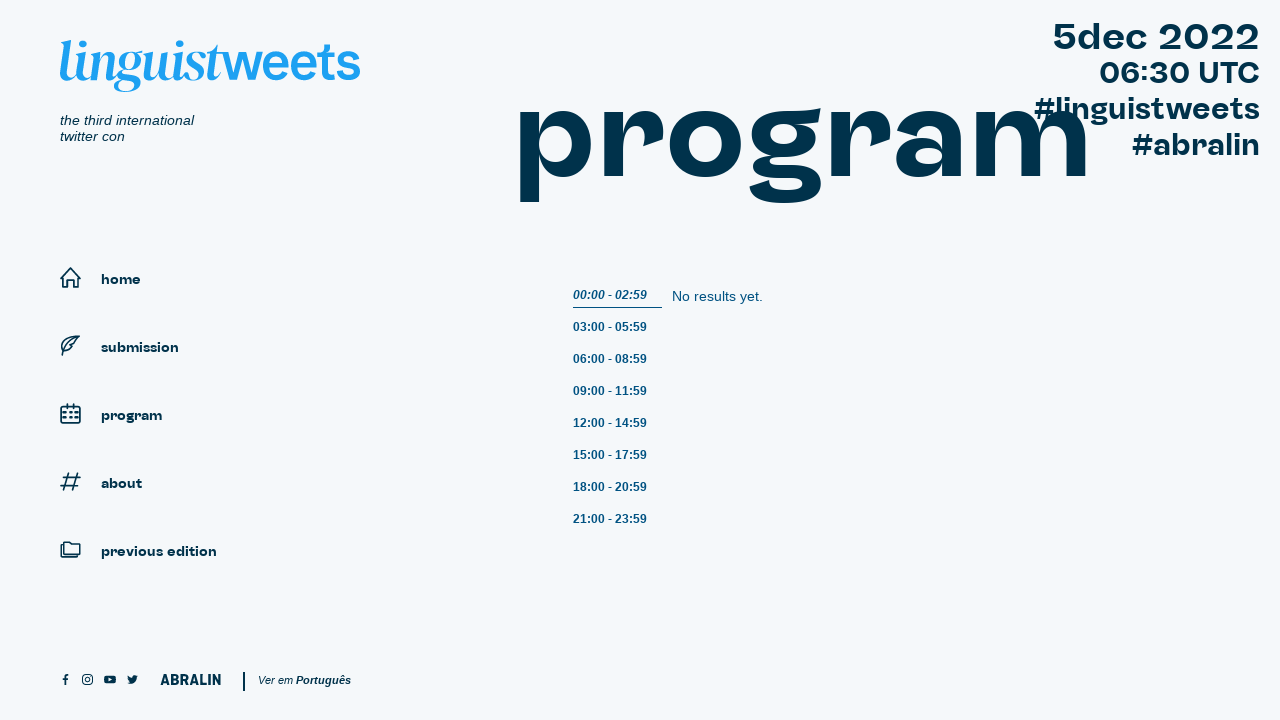

--- FILE ---
content_type: text/html; charset=UTF-8
request_url: https://www.linguistweets.org/en/program/
body_size: 8403
content:
<!DOCTYPE html>
<html lang="en-US" class="no-js no-svg">
<head>
<meta charset="UTF-8">
<meta name="viewport" content="width=device-width, initial-scale=1, maximum-scale=1">
<link rel="profile" href="http://gmpg.org/xfn/11">

	<script>(function(html){html.className = html.className.replace(/\bno-js\b/,'js')})(document.documentElement);</script>
	<link rel="preconnect" href="https://fonts.gstatic.com">
	<link href="https://fonts.googleapis.com/css2?family=Epilogue:ital,wght@0,300;0,500;0,600;1,300;1,600&display=swap" rel="stylesheet">

	<style>
		:root {
			--primary-color: #00324b;--secondary-color: #005282;--tertiary-color: #00324b;--bg-color: #f5f8fa;--bg-highlight-color: #1da1f2;--neutral-color: #929292;--button-hover-color: #d9f0ff;		}
	</style>
	<title>Program &#8211; Linguistweets</title>
<meta name='robots' content='max-image-preview:large' />
<link rel="alternate" href="https://www.linguistweets.org/programa/" hreflang="pt" />
<link rel="alternate" href="https://www.linguistweets.org/en/program/" hreflang="en" />
<link rel='dns-prefetch' href='//s.w.org' />
		<script type="text/javascript">
			window._wpemojiSettings = {"baseUrl":"https:\/\/s.w.org\/images\/core\/emoji\/13.1.0\/72x72\/","ext":".png","svgUrl":"https:\/\/s.w.org\/images\/core\/emoji\/13.1.0\/svg\/","svgExt":".svg","source":{"concatemoji":"https:\/\/www.linguistweets.org\/wp\/wp-includes\/js\/wp-emoji-release.min.js?ver=5.8.2"}};
			!function(e,a,t){var n,r,o,i=a.createElement("canvas"),p=i.getContext&&i.getContext("2d");function s(e,t){var a=String.fromCharCode;p.clearRect(0,0,i.width,i.height),p.fillText(a.apply(this,e),0,0);e=i.toDataURL();return p.clearRect(0,0,i.width,i.height),p.fillText(a.apply(this,t),0,0),e===i.toDataURL()}function c(e){var t=a.createElement("script");t.src=e,t.defer=t.type="text/javascript",a.getElementsByTagName("head")[0].appendChild(t)}for(o=Array("flag","emoji"),t.supports={everything:!0,everythingExceptFlag:!0},r=0;r<o.length;r++)t.supports[o[r]]=function(e){if(!p||!p.fillText)return!1;switch(p.textBaseline="top",p.font="600 32px Arial",e){case"flag":return s([127987,65039,8205,9895,65039],[127987,65039,8203,9895,65039])?!1:!s([55356,56826,55356,56819],[55356,56826,8203,55356,56819])&&!s([55356,57332,56128,56423,56128,56418,56128,56421,56128,56430,56128,56423,56128,56447],[55356,57332,8203,56128,56423,8203,56128,56418,8203,56128,56421,8203,56128,56430,8203,56128,56423,8203,56128,56447]);case"emoji":return!s([10084,65039,8205,55357,56613],[10084,65039,8203,55357,56613])}return!1}(o[r]),t.supports.everything=t.supports.everything&&t.supports[o[r]],"flag"!==o[r]&&(t.supports.everythingExceptFlag=t.supports.everythingExceptFlag&&t.supports[o[r]]);t.supports.everythingExceptFlag=t.supports.everythingExceptFlag&&!t.supports.flag,t.DOMReady=!1,t.readyCallback=function(){t.DOMReady=!0},t.supports.everything||(n=function(){t.readyCallback()},a.addEventListener?(a.addEventListener("DOMContentLoaded",n,!1),e.addEventListener("load",n,!1)):(e.attachEvent("onload",n),a.attachEvent("onreadystatechange",function(){"complete"===a.readyState&&t.readyCallback()})),(n=t.source||{}).concatemoji?c(n.concatemoji):n.wpemoji&&n.twemoji&&(c(n.twemoji),c(n.wpemoji)))}(window,document,window._wpemojiSettings);
		</script>
		<style type="text/css">
img.wp-smiley,
img.emoji {
	display: inline !important;
	border: none !important;
	box-shadow: none !important;
	height: 1em !important;
	width: 1em !important;
	margin: 0 .07em !important;
	vertical-align: -0.1em !important;
	background: none !important;
	padding: 0 !important;
}
</style>
	<link rel='stylesheet' id='wp-block-library-css'  href='https://www.linguistweets.org/wp/wp-includes/css/dist/block-library/style.min.css?ver=5.8.2' type='text/css' media='all' />
<link rel='stylesheet' id='style-css'  href='https://www.linguistweets.org/wp/wp-content/themes/linguistweets/style.css?ver=1.0.0.11' type='text/css' media='all' />
<link rel='stylesheet' id='theme-style-css'  href='https://www.linguistweets.org/wp/wp-content/themes/linguistweets/dist/style.min.css?ver=1.0.0.11' type='text/css' media='all' />
<link rel="https://api.w.org/" href="https://www.linguistweets.org/wp-json/" /><link rel="alternate" type="application/json" href="https://www.linguistweets.org/wp-json/wp/v2/pages/21" /><link rel="EditURI" type="application/rsd+xml" title="RSD" href="https://www.linguistweets.org/wp/xmlrpc.php?rsd" />
<link rel="wlwmanifest" type="application/wlwmanifest+xml" href="https://www.linguistweets.org/wp/wp-includes/wlwmanifest.xml" /> 
<meta name="generator" content="WordPress 5.8.2" />
<link rel="canonical" href="https://www.linguistweets.org/en/program/" />
<link rel='shortlink' href='https://www.linguistweets.org/?p=21' />
<link rel="alternate" type="application/json+oembed" href="https://www.linguistweets.org/wp-json/oembed/1.0/embed?url=https%3A%2F%2Fwww.linguistweets.org%2Fen%2Fprogram%2F" />
<link rel="alternate" type="text/xml+oembed" href="https://www.linguistweets.org/wp-json/oembed/1.0/embed?url=https%3A%2F%2Fwww.linguistweets.org%2Fen%2Fprogram%2F&#038;format=xml" />
<link rel="icon" href="https://www.linguistweets.org/wp/wp-content/uploads/2021/11/cropped-favicon-32x32.png" sizes="32x32" />
<link rel="icon" href="https://www.linguistweets.org/wp/wp-content/uploads/2021/11/cropped-favicon-192x192.png" sizes="192x192" />
<link rel="apple-touch-icon" href="https://www.linguistweets.org/wp/wp-content/uploads/2021/11/cropped-favicon-180x180.png" />
<meta name="msapplication-TileImage" content="https://www.linguistweets.org/wp/wp-content/uploads/2021/11/cropped-favicon-270x270.png" />
</head>

<body id="inicio" class="page-template page-template-tpl page-template-tpl-page-programa page-template-tpltpl-page-programa-php page page-id-21 site lang-en body-programa">


<div id="svg-sprite">
	<svg aria-hidden="true" style="position:absolute;width:0;height:0" xmlns="http://www.w3.org/2000/svg" overflow="hidden"><defs><symbol id="icon-abralin" viewBox="0 0 86 16"><path d="M.2 15.9L4.8.1h3.7L13 15.9H9.5l-.6-2.5H4.2l-.6 2.5H.2zM5 10.4h3.1l-1.6-6-1.5 6zM15.1.1h6c2.9 0 5 1.7 5 4.2 0 1.7-.8 2.9-2.2 3.5 1.7.6 2.6 1.9 2.6 3.7 0 2.7-2.1 4.4-5 4.4h-6.4V.1zm3.5 2.8v3.6h2.1c1.2 0 1.9-.6 1.9-1.8S21.9 3 20.7 3l-2.1-.1zm0 6.5v3.7h2.3c1.3 0 2-.7 2-1.9 0-1.1-.8-1.9-2-1.9l-2.3.1zm17.9 6.5l-2.1-5.6h-2.1v5.6h-3.5V.1h5.8c3.3 0 5.6 2 5.6 5 0 2-.9 3.5-2.3 4.4l2.5 6.4h-3.9zM32.4 3.2v4.1h2c1.4 0 2.3-.8 2.3-2.1 0-1.2-.9-2-2.3-2h-2zM42 15.9L46.6 0h3.7l4.5 15.9h-3.6l-.6-2.5H46l-.6 2.5H42zm4.8-5.5h3.1l-1.6-6.1-1.5 6.1zm13.6 2.4h5.9v3.1h-9.4V.1h3.5c-.1 0-.1 12.7 0 12.7zm11.4 3.1h-3.5V.1h3.5v15.8zm14 0H83l-5.1-9.1v9.1h-3.2V.1h3l4.9 8.8V.1h3.2v15.8z"/></symbol><symbol id="icon-chevron-down" viewBox="0 0 32 32"><path d="M31.4 7.7c-.4-.4-1.1-.4-1.5 0L16 22.1 2.1 7.7c-.4-.4-1.1-.4-1.5 0-.4.4-.4 1.1 0 1.5l14.7 15.2c.2.2.5.3.8.3.3 0 .6-.1.8-.3L31.4 9.2c.4-.5.4-1.1 0-1.5z"/></symbol><symbol id="icon-chevron-left" viewBox="0 0 17 32"><path d="M15.967 0l.717.717L1.368 15.968l15.316 15.316-.717.717L0 15.968z"/></symbol><symbol id="icon-chevron-right" viewBox="0 0 17 32"><path d="M.717 0L0 .717l15.316 15.251L0 31.284l.717.717 15.967-16.033z"/></symbol><symbol id="icon-close" viewBox="0 0 27 27"><path d="M23.8 22.3l-8.9-8.8 8.9-8.8-1.5-1.5-8.8 8.9-8.8-8.9-1.5 1.5 8.9 8.8-8.9 8.8 1.5 1.5 8.8-8.9 8.8 8.9z"/></symbol><symbol id="icon-facebook" viewBox="0 0 32 32"><path d="M21.1 5.4H24v-5c-.5-.1-2.2-.2-4.2-.2-4.2 0-7 2.6-7 7.4V12H8.2v5.6h4.6v14.1h5.6v-14h4.4l.7-5.6h-5.1V8.2c0-1.6.5-2.8 2.7-2.8z"/></symbol><symbol id="icon-instagram" viewBox="0 0 32 32"><path d="M21.9.2H10.1C4.6.2.2 4.6.2 10.1V22c0 5.5 4.4 9.9 9.9 9.9H22c5.5 0 9.9-4.4 9.9-9.9V10.1c-.1-5.5-4.5-9.9-10-9.9zm7 21.7c0 3.8-3.1 6.9-6.9 6.9H10.1c-3.8 0-6.9-3.1-6.9-6.9V10.1c0-3.8 3.1-6.9 6.9-6.9H22c3.8 0 6.9 3.1 6.9 6.9v11.8z"/><path d="M17.3 8.2c-5.3-.8-9.9 3.7-9.1 9.1.5 3.3 3.2 6.1 6.6 6.6 5.3.8 9.9-3.7 9.1-9.1-.6-3.4-3.3-6.1-6.6-6.6zM17 20.8c-3.5.7-6.5-2.3-5.8-5.8.4-1.9 2-3.5 3.9-3.9 3.5-.7 6.5 2.3 5.8 5.8-.4 2-2 3.6-3.9 3.9zm8.6-13.3a1.1 1.1 0 11-2.2 0 1.1 1.1 0 012.2 0z"/></symbol><symbol id="icon-menu" viewBox="0 0 32 32"><path d="M.1 2h31.8v4.4H.1V2zm0 11.8h31.8v4.4H.1v-4.4zm0 11.8h31.8V30H.1v-4.4z"/></symbol><symbol id="icon-more" viewBox="0 0 27 27"><path d="M27 12.5H14.5V0h-2v12.5H0v2h12.5V27h2V14.5H27z"/></symbol><symbol id="icon-spinner" viewBox="0 0 32 32"><path d="M9.455 16c0-.803-.651-1.455-1.455-1.455H2.182a1.455 1.455 0 000 2.91H8c.803 0 1.455-.651 1.455-1.455zm20.363-1.455h-2.909a1.455 1.455 0 000 2.91h2.909a1.455 1.455 0 000-2.91zM16.727 8.727c.803 0 1.455-.651 1.455-1.455V1.454a1.455 1.455 0 00-2.91 0v5.818c0 .803.651 1.455 1.455 1.455zm0 14.546c-.803 0-1.455.651-1.455 1.455v5.818a1.455 1.455 0 002.91 0v-5.818c0-.803-.651-1.455-1.455-1.455zM7.471 4.686a1.455 1.455 0 00-2.057 2.057l4.114 4.114a1.45 1.45 0 002.056 0 1.455 1.455 0 000-2.057L7.47 4.686zm16.456 16.457A1.455 1.455 0 0021.87 23.2l4.114 4.114c.284.284.656.426 1.029.426s.745-.142 1.028-.426a1.455 1.455 0 000-2.057l-4.114-4.114zm-14.399 0l-4.114 4.114a1.455 1.455 0 002.057 2.057l4.114-4.114a1.455 1.455 0 00-2.057-2.057z"/></symbol><symbol id="icon-twitter" viewBox="0 0 32 32"><path d="M31.6 6.3c-1.2.5-2.4.8-3.7 1 1.3-.8 2.3-2 2.8-3.5-1.2.7-2.6 1.3-4.1 1.5-1.2-1.3-2.8-2-4.7-2-3.5 0-6.4 2.9-6.4 6.4 0 .5 0 1 .1 1.5-5.3-.3-10-2.8-13.2-6.7-.4.9-.7 2-.7 3.2 0 2.2 1.1 4.2 2.8 5.3-1 0-2-.3-2.9-.8v.1c0 3.1 2.2 5.7 5.1 6.3-.5.1-1.1.2-1.7.2-.4 0-.8 0-1.2-.1.8 2.5 3.2 4.4 6 4.5-2.2 1.7-4.9 2.7-7.9 2.7-.5 0-1 0-1.5-.1 2.8 1.8 6.2 2.9 9.8 2.9 11.8 0 18.2-9.8 18.2-18.2v-.8c1.3-1 2.3-2.1 3.2-3.4z"/></symbol><symbol id="icon-youtube" viewBox="0 0 32 32"><path d="M31.1 8.4c-.4-1.3-1.4-2.4-2.8-2.8C25.8 5 16 5 16 5s-9.8 0-12.3.6C2.4 6 1.3 7.1.9 8.4.3 10.9.3 16 .3 16s0 5.1.6 7.6c.4 1.3 1.4 2.4 2.8 2.8C6.2 27 16 27 16 27s9.8 0 12.3-.6c1.3-.4 2.4-1.4 2.8-2.8.6-2.5.6-7.6.6-7.6s0-5.1-.6-7.6zm-19 13.1V10.4l9.6 5.5-9.6 5.6z"/></symbol><symbol id="icon-nav-home" viewBox="0 0 32 32"><path d="M27.5 31.8H21c-.7 0-1.3-.6-1.3-1.3v-9.1h-7.3v9.1c0 .7-.6 1.3-1.3 1.3H4.5c-.7 0-1.3-.6-1.3-1.3V18.8H1.5c-.5 0-1-.3-1.2-.8-.2-.5-.1-1 .2-1.4L15 .7c.5-.6 1.4-.6 1.9 0l14.5 15.9c.3.4.4.9.2 1.4-.2.5-.7.8-1.2.8h-1.7v11.6c.1.8-.5 1.4-1.2 1.4zm-5.2-2.7h3.9V17.5c0-.7.6-1.3 1.3-1.3L16 3.5 4.5 16.2c.7 0 1.3.6 1.3 1.3v11.6h3.9V20c0-.7.6-1.3 1.3-1.3h10c.7 0 1.3.6 1.3 1.3v9.1z"/></symbol><symbol id="icon-nav-sobre" viewBox="0 0 32 32"><path d="M30.5 8.5h-4l1.4-4.7c.2-.7-.2-1.4-.8-1.6-.7-.2-1.4.2-1.6.8l-1.6 5.4H12.7l1.4-4.7c.2-.7-.2-1.4-.8-1.6-.7-.2-1.4.2-1.6.8L10 8.5H5.3C4.6 8.5 4 9 4 9.7S4.6 11 5.3 11h4l-3 10H1.5c-.7 0-1.3.6-1.3 1.3 0 .7.6 1.3 1.3 1.3h4l-1.4 4.7c-.2.7.2 1.4.8 1.6.1 0 .2.1.4.1.5 0 1-.4 1.2-.9l1.6-5.4h11.2l-1.4 4.7c-.2.7.2 1.4.8 1.6.1 0 .2.1.4.1.5 0 1-.4 1.2-.9l1.6-5.4h4.7c.7 0 1.3-.6 1.3-1.3 0-.7-.6-1.3-1.3-1.3h-4l3-10.1h4.7c.7 0 1.3-.6 1.3-1.3.1-.8-.4-1.3-1.1-1.3zM20.1 21H8.9l3-10.1h11.2l-3 10.1z"/></symbol><symbol id="icon-nav-programa" viewBox="0 0 32 32"><path d="M27.7 4.3h-5.6V1.7c0-.7-.6-1.3-1.3-1.3-.7 0-1.3.6-1.3 1.3v2.6h-6.9V1.7c0-.7-.6-1.3-1.3-1.3S9.9 1 9.9 1.7v2.6H4.3C2.1 4.3.4 6 .4 8.2v19.5c0 2.2 1.8 3.9 3.9 3.9h23.4c2.2 0 3.9-1.8 3.9-3.9V8.2c0-2.2-1.7-3.9-3.9-3.9zM29 27.7c0 .7-.6 1.3-1.3 1.3H4.3c-.7 0-1.3-.6-1.3-1.3V8.2c0-.7.6-1.3 1.3-1.3h5.6v1.3c0 .7.6 1.3 1.3 1.3s1.3-.6 1.3-1.3V6.9h6.9v1.3c0 .7.6 1.3 1.3 1.3.7 0 1.3-.6 1.3-1.3V6.9h5.6c.7 0 1.3.6 1.3 1.3v19.5z"/><path d="M8.8 12.1H4.9c-.7 0-1.3.6-1.3 1.3v1.3c0 .7.6 1.3 1.3 1.3h3.9c.7 0 1.3-.6 1.3-1.3v-1.3c0-.7-.5-1.3-1.3-1.3zm9.2 0h-2.6c-.7 0-1.3.6-1.3 1.3v1.3c0 .7.6 1.3 1.3 1.3H18c.7 0 1.3-.6 1.3-1.3v-1.3c0-.7-.6-1.3-1.3-1.3zm9.1 0h-3.9c-.7 0-1.3.6-1.3 1.3v1.3c0 .7.6 1.3 1.3 1.3h3.9c.7 0 1.3-.6 1.3-1.3v-1.3c0-.7-.6-1.3-1.3-1.3zM8.8 19.9H4.9c-.7 0-1.3.6-1.3 1.3v1.3c0 .7.6 1.3 1.3 1.3h3.9c.7 0 1.3-.6 1.3-1.3v-1.3c0-.7-.5-1.3-1.3-1.3zm9.2 0h-2.6c-.7 0-1.3.6-1.3 1.3v1.3c0 .7.6 1.3 1.3 1.3H18c.7 0 1.3-.6 1.3-1.3v-1.3c0-.7-.6-1.3-1.3-1.3zm9.1 0h-3.9c-.7 0-1.3.6-1.3 1.3v1.3c0 .7.6 1.3 1.3 1.3h3.9c.7 0 1.3-.6 1.3-1.3v-1.3c0-.7-.6-1.3-1.3-1.3z"/></symbol><symbol id="icon-nav-participe" viewBox="0 0 32 32"><path d="M30.5 2v-.6c0-.1-.1-.2-.2-.3L30 .8l-.1-.1c-.1-.1-.2-.1-.3-.1h-.5c-19 0-25 7.3-26.8 11.6-1.9 4.6-.9 9.3 1.2 12.1-1.1 3.5-1.2 6.1-1.2 6.1 0 .7.5 1.2 1.1 1.3h.1c.6 0 1.2-.5 1.2-1.1 0-.3.2-2.3 1-5.2 6.5-1 9.8-1.8 13.6-7.7.2-.3.2-.6.1-.9-.1-.3-.3-.6-.6-.7l-1.2-.7 3.6-1.5c.2-.1.5-.3.6-.6 2.5-4.3 5-8.7 8-10.5l.1-.1.2-.2.1-.1c.3-.3.3-.4.3-.4zM4.7 13C6 9.9 9.8 5.1 20.6 3.5 11.5 8 7 15.3 4.7 21.2c-1-2.2-1.3-5.3 0-8.2zM20 11.7l-5.5 2.2c-.4.2-.7.6-.7 1s.2.9.6 1.1l2.2 1.2c-2.6 3.8-5 4.6-10 5.4 2.2-6.2 7.2-14.4 18.3-18.5-1.8 2.3-3.3 4.9-4.9 7.6z"/></symbol><symbol id="icon-nav-edicoes" viewBox="0 0 32 32"><path d="M29.1 6.5H18.4L15 3.9s-.1 0-.1-.1c0 0-.1 0-.1-.1h-8c-1.2 0-2.2 1-2.2 2.2v16.5c0 1.2 1 2.2 2.2 2.2h22.3c1.2 0 2.2-1 2.2-2.2V8.7c0-1.2-1-2.2-2.2-2.2zm-.3 15.6H7v-16h6.8l3.4 2.7h.1s.1 0 .1.1h11.4v13.2z"/><path d="M25 25.7v.2H3.2v-16h.2c.7 0 1.2-.5 1.2-1.2s-.5-1.2-1.2-1.2h-.7C1.6 7.5.8 8.5.8 9.7v16.5c0 1.2 1 2.2 2.2 2.2h22.3c1.2 0 2.2-.9 2.2-1.9v-.7c0-.7-.5-1.2-1.2-1.2-.8-.1-1.3.4-1.3 1.1z"/></symbol><symbol id="icon-palette" viewBox="0 0 7 560"><path fill="#09334B" class="st0" d="M0 0h7v140H0z"/><path fill="#005383" class="st1" d="M0 140h7v140H0z"/><path fill="#409BD6" class="st2" d="M0 280h7v140H0z"/><path fill="#F6F9FB" class="st3" d="M0 420h7v140H0z"/></symbol></defs></svg></div>

<div class="site__wrapper">

	<header class="site-header site__header">

		<div class="site-header__wrapper">

			<!-- LOGO -->
			<div class="site-header__id">
				<a href="https://www.linguistweets.org/en/ed/2022/" aria-label="Linguistweets" class="site-header__logo">
					<span class="logo"><svg xmlns="http://www.w3.org/2000/svg" viewBox="0 0 501.3 86.2" class="logo-lt"><style>.logo-lt__path{fill:#1da1f2}</style><path class="logo-lt__path" d="M118.7 19.6c-12.2 0-20.4 6-20.4 16.9 0 6 3.7 10.1 8.8 12-4.3 1.2-8.6 2.7-10.5 5.8-2.9 5.2-5.6 6.2-7.2 6.2-1.3 0-1.9-1-1.5-3.3L91.3 32c1.1-7.9-2.2-12.3-9.5-12.3-6.9 0-12.1 5.3-15.3 13.9h-.2l1.2-13.9H67l-15.3 3.6-.2.9c4.9 2.2 4.8 3.8 4 9.6L52 59.2c-7.4 8.6-14.9.4-13.9-6.5 1.3-9.5 4.3-27.8 5-32.6 0-.3-.2-.5-.4-.5h-.1l-15.8 3.6c-.2 0-.3.2-.3.3l-.1.3c0 .2.1.4.2.5 4.4 2.2 4.6 3.3 3.7 9.6 0 0-1.8 7.8-3.2 18.8-.2 1.4-.2 2.6-.1 3.8-7.8 11.8-16.9 3.7-15.8-3.8 1.4-9.5 6.6-47.5 7.3-52.2 0-.3-.3-.5-.5-.5h-.1L2.1 3.6c-.1 0-.3.2-.3.3v.3c0 .2.1.4.2.5C6.4 6.9 6.6 8 5.7 14.3c0 0-4.2 27.4-5.5 38.4-2.2 17.4 17.1 19.7 27 5.8 2.2 10.8 15.5 12 24.5 2.9l-.7 5.2h10.7l3.5-24.8C66.4 33 71 25.2 76.1 25.2c4 0 5 3 4.4 7.6l-3.5 24c-1.2 8.3 1.3 10.5 5.4 10.5 4.1 0 8.7-2.3 13-9.1.1 4.1 3.7 6.9 7.4 7.7C96.4 67.4 90 69.8 90 76.2c0 7.1 7.7 10 19.4 9.9 11.8 0 25.2-4.4 25.2-15.7 0-8.1-6.8-11.2-15.2-12.4l-11.6-1.5c-3.2-.4-4.3-1.5-4.3-3.2 0-2.3 2.2-3.4 5.2-4.3 2 .5 4.1.8 6.2.8 11.8 0 20.5-5.7 20.5-17.3 0-4.1-4.2-8.7-7.1-10.6l9.1-.8.2-3.6-11.5 3.3c-2.9-1.3-3.8-1.2-7.4-1.2zm-14 46.7l10.6 1.5c5 .7 8.7 2.3 8.7 6.9 0 6.4-6 10.1-14.2 10.1-9.2 0-12.6-4-12.6-8.8.1-4.9 2.8-7.5 7.5-9.7zm10.4-17.8c-3.9 0-6.6-2.8-6.6-9.1 0-8.2 2.6-18.5 10-18.5 3.5 0 6.6 2.6 6.7 8.9.1 8.2-2.9 18.7-10.1 18.7zm114.2-29.2c-10.6 0-17.9 4.5-17.9 13.1 0 13.8 20.1 14.3 20.1 24.4 0 5.8-3.7 9.7-10 9.1-8.2-.8-4.1-12.7-10-12.6-1.6 0-3 .7-3.7 1.9-2.9 5.2-4.6 6.1-6.1 6.1-1.3 0-1.9-1-1.5-3.3l5.2-38.5h-.5l-16 3.6-.2.9c4.9 2.2 4.8 3.8 4 9.6l-3.3 23.1c-.1 1-.2 1.9-.2 2.7-7 8.1-13.7 2.4-13.8-4L180 20l-10.8 2.4L166 45c-1.2 8.8-5.7 16.7-10.9 16.7-3.9 0-5-3-4.3-7.6l4.8-34.6h-.5l-16 3.6-.2.9c4.9 2.2 4.8 3.8 4 9.6L140 54.9c-1.1 7.9 2.3 12.3 9.6 12.3 6.9 0 11.9-5.2 15.1-13.4-.8 14.6 14.6 17.3 24.6 7.3.4 4.5 2.8 5.7 5.7 6 5.1.4 9.6-2.2 12.5-8 1.1 4.3 6.9 8.2 14.2 8.2 11.8 0 18.9-5.9 18.9-14.8 0-14.3-20-14.2-20-24.7 0-4.8 3-7.1 7.5-7.1 7.2 0 5.3 9.8 11.3 9.8 2.5 0 4.3-1.5 4.3-4.3-.2-4.7-6.2-6.9-14.4-6.9zm258.6 19.3l-7.9-1.5c-3.9-.6-6.1-2.2-6.1-5 0-3.4 3.1-5.3 7.7-5.3 5.3 0 8.4 2.7 8.6 6.9 0 0 9.8-2.3 9.9-2.3-1.2-7.7-8.2-12.8-18.3-12.8-11.2 0-17.8 5.9-17.8 13.5 0 7.9 5.3 12.1 12.8 13.6l8.2 1.5c4.2.9 6.1 2.7 6.1 5.3 0 3.2-3 5.2-8.9 5.2-5.8 0-9.4-2.8-9.4-7.4 0 0-10.1 1.1-10.2 1.1.8 9.1 7.6 15.1 19.6 15.1 10.8 0 19.2-5.1 19.1-14 0-8.9-5.4-12.2-13.4-13.9z"/><path class="logo-lt__path" d="M38 12.1c3.7.1 6.6-2.3 6.6-5.5 0-3.3-2.7-5.6-6.5-5.6s-6.5 2.3-6.4 5.6c0 3.2 2.7 5.4 6.3 5.5zm161.9-.4c3.7.1 6.6-2.3 6.6-5.5 0-3.3-2.7-5.6-6.5-5.6s-6.5 2.3-6.4 5.6c0 3.2 2.6 5.5 6.3 5.5zM454 57.5c-4.1 0-6-1.9-6-6.3l-.1-23h11v-7.3h-17.2c7.1-.4 9.5-2.9 9.5-9V7.5h-9.6v4.4c0 6.5-2.5 9-9.4 9h-2.4v7.3h7.9l.1 24.8c0 8 3.9 13.4 13.7 13.4 3.5 0 6.5-.6 7.9-1l-1.3-8.5c-1.1.3-2.4.6-4.1.6zm-72.3-16.3c0-12.7-7.4-22.5-20.9-22.4-14.6 0-21.7 10.7-21.6 24 0 13.4 7.8 23.9 21.9 23.9 9.6 0 16.8-5 19.3-11.9l-9.2-3c-1.1 3.8-4.5 6.3-10.1 6.3-7.5 0-11.3-5.1-11.3-12.4l32-.1-.1-4.4zm-31.9-2.9c.3-6 3.6-10.8 11-10.9 7 0 10.3 4.7 10.4 10.8l-21.4.1zm78.8 2.9c0-12.7-7.4-22.5-20.9-22.4-14.6 0-21.7 10.7-21.6 24 0 13.4 7.8 23.9 21.9 23.9 9.6 0 16.8-5 19.3-11.9l-9.2-3C417 55.5 413.6 58 408 58c-7.5 0-11.3-5.1-11.3-12.4l32-.1-.1-4.3zm-31.9-2.9c.3-6 3.6-10.8 11-10.9 7 0 10.3 4.7 10.4 10.8l-21.4.1zm-76.4 15.4h-.4l-8.9-34h-12.3l-8.8 34.1h-.4l-8.3-34h-19.4L263.5 8H262s-4.4 11.8-16.1 11.8l-.4 2.7h5.2l-4.5 32.7c-1.1 8 1.8 11.7 7.1 11.7 6 0 11.2-3.6 15.7-13.3l-.9-.5c-2.9 5.7-5.4 7.4-7.8 7.4-2.7 0-3.8-1.8-3.2-6.2l4.3-31.7h10.1L283.4 66h12.3l9.2-34.1h.4l8.9 34h12.3l12.4-46.3h-10.4l-8.2 34.1z"/></svg></span>				</a>
				<h2 class="site-header__slogan">
          <span class="letter-by-letter"><span class="c">t</span><span class="c">h</span><span class="c">e</span> <span class="c">t</span><span class="c">h</span><span class="c">i</span><span class="c">r</span><span class="c">d</span> <span class="c">i</span><span class="c">n</span><span class="c">t</span><span class="c">e</span><span class="c">r</span><span class="c">n</span><span class="c">a</span><span class="c">t</span><span class="c">i</span><span class="c">o</span><span class="c">n</span><span class="c">a</span><span class="c">l</span><br><span class="c">t</span><span class="c">w</span><span class="c">i</span><span class="c">t</span><span class="c">t</span><span class="c">e</span><span class="c">r</span> <span class="c">c</span><span class="c">o</span><span class="c">n</span><span class="c">f</span><span class="c">e</span><span class="c">r</span><span class="c">e</span><span class="c">n</span><span class="c">c</span><span class="c">e</span><br><span class="c">o</span><span class="c">n</span> <span class="c">l</span><span class="c">i</span><span class="c">n</span><span class="c">g</span><span class="c">u</span><span class="c">i</span><span class="c">s</span><span class="c">t</span><span class="c">i</span><span class="c">c</span><span class="c">s</span></span>        </h2>
			</div>

			<div class="site-header__nav-primary">
				<div class="primary-nav">

  <button class="primary-nav__toggle primary-nav__toggle--open icon-button">
    <svg class="icon icon--menu"><use xlink:href="#icon-menu"></use></svg>  </button>

  <nav class="primary-nav__wrapper">
    <button class="primary-nav__toggle primary-nav__toggle--close icon-button">
      <svg class="icon icon--close"><use xlink:href="#icon-close"></use></svg>    </button>

    <div class="primary-nav__align">
      <ul id="main-menu" class="primary-nav__list"><li class=' menu-item menu-item-type-post_type menu-item-object-page menu-item-home primary-nav__item primary-nav__item--home'><a href="https://www.linguistweets.org/en/" class="primary-nav__link" target="_self"><span class="primary-nav__link-icon"><svg class="icon icon--nav-home"><use xlink:href="#icon-nav-home"></use></svg></span><span class="primary-nav__link-label">Home</span></a></li>
<li class=' menu-item menu-item-type-post_type menu-item-object-page primary-nav__item primary-nav__item--participe'><a href="https://www.linguistweets.org/en/submission/" class="primary-nav__link" target="_self"><span class="primary-nav__link-icon"><svg class="icon icon--nav-participe"><use xlink:href="#icon-nav-participe"></use></svg></span><span class="primary-nav__link-label">Submission</span></a></li>
<li class='primary-nav__item--programa menu-item menu-item-type-post_type menu-item-object-page current-menu-item page_item page-item-21 current_page_item primary-nav__item primary-nav__item--programa'><a href="https://www.linguistweets.org/en/program/" class="primary-nav__link" target="_self"><span class="primary-nav__link-icon"><svg class="icon icon--nav-programa"><use xlink:href="#icon-nav-programa"></use></svg></span><span class="primary-nav__link-label">Program</span></a></li>
<li class=' menu-item menu-item-type-post_type menu-item-object-page primary-nav__item primary-nav__item--sobre'><a href="https://www.linguistweets.org/en/about/" class="primary-nav__link" target="_self"><span class="primary-nav__link-icon"><svg class="icon icon--nav-sobre"><use xlink:href="#icon-nav-sobre"></use></svg></span><span class="primary-nav__link-label">About</span></a></li>
<li class=' menu-item menu-item-type-custom menu-item-object-custom primary-nav__item primary-nav__item--edicoes'><a href="https://www.linguistweets.org/linguistweets-2020/en/" class="primary-nav__link" target="_self"><span class="primary-nav__link-icon"><svg class="icon icon--nav-edicoes"><use xlink:href="#icon-nav-edicoes"></use></svg></span><span class="primary-nav__link-label">Previous edition</span></a></li>
</ul>    </div>
  </nav>
</div>			</div>

			<div class="site-header__nav-aside">
			<div class="nav-aside">
  <!-- SOCIAL -->
  <div class="nav-aside__social-nav">
    <ul class="social-nav">
  <li class="social-nav__item">
    <a href="https://www.facebook.com/abralin.oficial/" target="_blank" class="social-nav__link" title="facebook" aria-label="facebook">
      <svg class="icon icon--facebook"><use xlink:href="#icon-facebook"></use></svg>    </a>
  </li>
  <li class="social-nav__item">
    <a href="https://www.instagram.com/abralin_oficial/" target="_blank" class="social-nav__link" title="instagram" aria-label="instagram">
      <svg class="icon icon--instagram"><use xlink:href="#icon-instagram"></use></svg>    </a>
  </li>
  <li class="social-nav__item">
    <a href="https://www.youtube.com/channel/UCf75fg3VemQx9A_Z6FfoDRg" target="_blank" class="social-nav__link" title="youtube" aria-label="youtube">
      <svg class="icon icon--youtube"><use xlink:href="#icon-youtube"></use></svg>    </a>
  </li>
  <li class="social-nav__item">
    <a href="https://twitter.com/abralin_oficial" target="_blank" class="social-nav__link" title="twitter" aria-label="twitter">
      <svg class="icon icon--twitter"><use xlink:href="#icon-twitter"></use></svg>    </a>
  </li>
</ul>
  </div>
  <!-- ABRALIN -->
  <div class="nav-aside__abralin">
    <a href="https://abralin.org/" target="_blank" title="Abralin" aria-label="Abralin">
      <svg class="icon icon--abralin"><use xlink:href="#icon-abralin"></use></svg>    </a>
  </div>
  <!-- LANG -->
  <div class="nav-aside__lang">
            <a href="https://www.linguistweets.org/programa/" class="lang-link">
          <span class="lang-link__label">
            Ver em           </span>
          <strong class="lang-link__lang">
            Português          </strong>
        </a>
          </div>
</div><!-- end nav-aside -->      </div>


		</div>
	</header>


		<div class="date-stick">
      <span class="event-date">
    <span class="event-date__day">5Dec 2022</span><br>
    <span class="event-date__time">06:30 UTC</span><br>
    <span class="event-date__hashtags">
      #linguistweets<br>#abralin      </span>
  </span>
    </div>
		

	<main class="site__main">
		<div class="page-entry">
    <h1 id="shadow-title" class="title-01 page-entry__title">
    <span class="page-entry__title-wrapper">Program</span>
  </h1>
    <div class="page-entry__main page-entry__main--has-sidebar">
    <div class="page-entry__sidebar">
      <div class="sidebar--desktop">
        <ul class="sidebar-nav">
                        <li class="sidebar-nav__item current-menu-item">
                <a href="https://www.linguistweets.org/en/program/" class="sidebar-nav__link">00:00 - 02:59</a>
              </li>
                          <li class="sidebar-nav__item">
                <a href="https://www.linguistweets.org/en/program/h/3" class="sidebar-nav__link">03:00 - 05:59</a>
              </li>
                          <li class="sidebar-nav__item">
                <a href="https://www.linguistweets.org/en/program/h/6" class="sidebar-nav__link">06:00 - 08:59</a>
              </li>
                          <li class="sidebar-nav__item">
                <a href="https://www.linguistweets.org/en/program/h/9" class="sidebar-nav__link">09:00 - 11:59</a>
              </li>
                          <li class="sidebar-nav__item">
                <a href="https://www.linguistweets.org/en/program/h/12" class="sidebar-nav__link">12:00 - 14:59</a>
              </li>
                          <li class="sidebar-nav__item">
                <a href="https://www.linguistweets.org/en/program/h/15" class="sidebar-nav__link">15:00 - 17:59</a>
              </li>
                          <li class="sidebar-nav__item">
                <a href="https://www.linguistweets.org/en/program/h/18" class="sidebar-nav__link">18:00 - 20:59</a>
              </li>
                          <li class="sidebar-nav__item">
                <a href="https://www.linguistweets.org/en/program/h/21" class="sidebar-nav__link">21:00 - 23:59</a>
              </li>
                    </ul>
      </div>
      <div class="sidebar--mobile">
        <span class="page-entry__mobile-title title-04">Program</span> 
        <select class="sidebar-dropdown select-href">
                        <option value="https://www.linguistweets.org/en/program/" selected>00:00 - 02:59</option>
                          <option value="https://www.linguistweets.org/en/program/h/3">03:00 - 05:59</option>
                          <option value="https://www.linguistweets.org/en/program/h/6">06:00 - 08:59</option>
                          <option value="https://www.linguistweets.org/en/program/h/9">09:00 - 11:59</option>
                          <option value="https://www.linguistweets.org/en/program/h/12">12:00 - 14:59</option>
                          <option value="https://www.linguistweets.org/en/program/h/15">15:00 - 17:59</option>
                          <option value="https://www.linguistweets.org/en/program/h/18">18:00 - 20:59</option>
                          <option value="https://www.linguistweets.org/en/program/h/21">21:00 - 23:59</option>
                    </select>
      </div>
    </div><!-- end sidebar -->
    <div class="page-entry__content">
      <div class="program">
                <div class="text no-results">
          No results yet. 
        </div>
                </div>
      </div>
    </div>
  </div>
  </div>	

</main><!-- .site-main -->

</div><!-- site__wrapper -->

<div class="privacy-alert" id="privacy-alert" aria-hidden="true">
    <div class="privacy-alert__wrapper">
      <div class="privacy-alert__text">
        <h4 class="privacy-alert__title title-06">Cookies and privacy</h4>
        <p>We use cookies to improve your experience on our website. By proceeding, you will be accepting our <a href="https://www.linguistweets.org/en/privacy/">Privacy Policy</a>.</p>
      </div>
      <div class="privacy-alert__buttons">
        <button id="privacy-alert-button" type="button" class="privacy-alert__button button">
          Ok        </button>
      </div>
    </div>
  </div>
  <div id="edicoes-modal" class="modal edicoes-modal hidden" aria-hidden="true">
  <div class="edicoes-modal__dialog modal__dialog">
      <div class="edicoes-modal__content">
        <ul class="edicoes-modal__list" data-qt="3">
                      <li class="edicoes-modal__list-item current-queried-edition">
              <a href="https://www.linguistweets.org/en/program/" class="edicoes-modal__list-link">
                2022              </a>
            </li>
                      <li class="edicoes-modal__list-item">
              <a href="https://www.linguistweets.org/en/program/ed/2021/" class="edicoes-modal__list-link">
                2021              </a>
            </li>
                      <li class="edicoes-modal__list-item">
              <a href="https://www.linguistweets.org/en/program/ed/2020/" class="edicoes-modal__list-link">
                2020              </a>
            </li>
                  </ul>
    </div>
  </div>
</div>
<script type='text/javascript' id='theme-scripts-js-extra'>
/* <![CDATA[ */
var bloginfo = {"lang":"en","isEventHappening":"","isHomePage":"","url":{"ajax":"https:\/\/www.linguistweets.org\/wp\/wp-admin\/admin-ajax.php"},"str":{"zoom":"Zoom","close":"Close","prev":"Previous","next":"Next"},"date":{"date_format":"jM Y","time_format":"H:i"}};
/* ]]> */
</script>
<script type='text/javascript' src='https://www.linguistweets.org/wp/wp-content/themes/linguistweets/dist/scripts.min.js?ver=1.0.0.11' id='theme-scripts-js'></script>
<script type='text/javascript' src='https://www.linguistweets.org/wp/wp-includes/js/wp-embed.min.js?ver=5.8.2' id='wp-embed-js'></script>

</body>
</html>

--- FILE ---
content_type: text/css
request_url: https://www.linguistweets.org/wp/wp-content/themes/linguistweets/style.css?ver=1.0.0.11
body_size: -135
content:
/*!
Theme Name: Abralin Linguistweets
Author: Guayabo
Author URI: https://guayabo.com.br/
Description: Tema exclusivo
Version: 1.0.0.11
*/


--- FILE ---
content_type: text/css
request_url: https://www.linguistweets.org/wp/wp-content/themes/linguistweets/dist/style.min.css?ver=1.0.0.11
body_size: 9290
content:
.not-selectable{-moz-user-select:none;-webkit-user-select:none;-ms-user-select:none;user-select:none}.carousel{position:relative;box-sizing:border-box}.carousel *,.carousel :after,.carousel :before{box-sizing:inherit}.carousel.is-draggable{cursor:move;cursor:grab}.carousel.is-dragging{cursor:move;cursor:grabbing}.carousel__viewport{position:relative;overflow:hidden;max-width:100%;max-height:100%}.carousel__track{display:flex}.carousel__slide{flex:0 0 auto;width:var(--carousel-slide-width,60%);max-width:100%;padding:1rem;position:relative;overflow-x:hidden;overflow-y:auto;overscroll-behavior:contain;-webkit-overflow-scrolling:touch;touch-action:pan-y}.has-dots{margin-bottom:calc(.5rem + 22px)}.carousel__dots{margin:0 auto;padding:0;position:absolute;top:calc(100% + .5rem);left:0;right:0;display:flex;justify-content:center;list-style:none;user-select:none}.carousel__dots .carousel__dot{margin:0;padding:0;display:block;position:relative;width:22px;height:22px;cursor:pointer}.carousel__dots .carousel__dot:after{content:"";width:8px;height:8px;border-radius:50%;position:absolute;top:50%;left:50%;transform:translate(-50%,-50%);background-color:currentColor;opacity:.25;transition:opacity .15s ease-in-out}.carousel__dots .carousel__dot.is-selected:after{opacity:1}.carousel__button{width:var(--carousel-button-width,48px);height:var(--carousel-button-height,48px);padding:0;border:0;display:flex;justify-content:center;align-items:center;pointer-events:all;cursor:pointer;color:var(--carousel-button-color,currentColor);background:var(--carousel-button-bg,transparent);border-radius:var(--carousel-button-border-radius,50%);box-shadow:var(--carousel-button-shadow,none);transition:opacity .15s ease}.carousel__button.is-next,.carousel__button.is-prev{position:absolute;top:50%;transform:translateY(-50%)}.carousel__button.is-prev{left:10px}.carousel__button.is-next{right:10px}.carousel__button[disabled]{cursor:default;opacity:.3}.carousel__button svg{width:var(--carousel-button-svg-width,50%);height:var(--carousel-button-svg-height,50%);fill:none;stroke:currentColor;stroke-width:var(--carousel-button-svg-stroke-width,1.5);stroke-linejoin:bevel;stroke-linecap:round;filter:var(--carousel-button-svg-filter,none);pointer-events:none}body.compensate-for-scrollbar{overflow:hidden!important;touch-action:none}.fancybox__container{position:fixed;top:0;left:0;bottom:0;right:0;direction:ltr;margin:0;padding:env(safe-area-inset-top,0) env(safe-area-inset-right,0) env(safe-area-inset-bottom,0) env(safe-area-inset-left,0);box-sizing:border-box;display:flex;flex-direction:column;color:var(--fancybox-color,#fff);-webkit-tap-highlight-color:transparent;overflow:hidden;z-index:1050;outline:none;transform-origin:top left;--carousel-button-width:48px;--carousel-button-height:48px;--carousel-button-svg-width:24px;--carousel-button-svg-height:24px;--carousel-button-svg-stroke-width:2.5;--carousel-button-svg-filter:drop-shadow(1px 1px 1px rgba(0,0,0,0.4))}.fancybox__container *,.fancybox__container :after,.fancybox__container :before{box-sizing:inherit}.fancybox__container :focus{outline:none}body:not(.is-using-mouse) .fancybox__container :focus{box-shadow:0 0 0 1px #fff,0 0 0 2px var(--fancybox-accent-color,rgba(1,210,232,.94))}@media (min-width:1024px){.fancybox__container{--carousel-button-width:48px;--carousel-button-height:48px;--carousel-button-svg-width:27px;--carousel-button-svg-height:27px}}.fancybox__backdrop{position:absolute;top:0;right:0;bottom:0;left:0;z-index:-1;background:var(--fancybox-bg,rgba(24,24,27,.92))}.fancybox__carousel{position:relative;flex:1 1 auto;min-height:0;height:100%;z-index:10}.fancybox__carousel.has-dots{margin-bottom:calc(.5rem + 22px)}.fancybox__viewport{position:relative;width:100%;height:100%;overflow:visible;cursor:default}.fancybox__track{display:flex;height:100%}.fancybox__slide{flex:0 0 auto;width:100%;max-width:100%;margin:0;padding:48px 8px 8px;position:relative;overscroll-behavior:contain;display:flex;flex-direction:column;outline:0;overflow:auto;-webkit-overflow-scrolling:touch;--carousel-button-width:36px;--carousel-button-height:36px;--carousel-button-svg-width:22px;--carousel-button-svg-height:22px}.fancybox__slide:after,.fancybox__slide:before{content:"";flex:0 0 0;margin:auto}@media (min-width:1024px){.fancybox__slide{padding:64px 100px}}.fancybox__content{margin:0 env(safe-area-inset-right,0) 0 env(safe-area-inset-left,0);padding:36px;color:var(--fancybox-content-color,#374151);background:var(--fancybox-content-bg,#fff);position:relative;align-self:center;display:flex;flex-direction:column;z-index:20}.fancybox__content :focus:not(.carousel__button.is-close){outline:thin dotted;box-shadow:none}.fancybox__caption{align-self:center;max-width:100%;margin:0;padding:1rem 0 0;line-height:1.375;color:var(--fancybox-color,currentColor);visibility:visible;cursor:auto;flex-shrink:0;overflow-wrap:anywhere}.is-loading .fancybox__caption{visibility:hidden}.fancybox__container>.carousel__dots{top:100%;color:var(--fancybox-color,#fff)}.fancybox__nav .carousel__button{z-index:40}.fancybox__nav .carousel__button.is-next{right:8px}@media (min-width:1024px){.fancybox__nav .carousel__button.is-next{right:40px}}.fancybox__nav .carousel__button.is-prev{left:8px}@media (min-width:1024px){.fancybox__nav .carousel__button.is-prev{left:40px}}.carousel__button.is-close{position:absolute;top:8px;right:8px;top:calc(env(safe-area-inset-top, 0px) + 8px);right:calc(env(safe-area-inset-right, 0px) + 8px);z-index:40}@media (min-width:1024px){.carousel__button.is-close{right:40px}}.fancybox__content>.carousel__button.is-close{position:absolute;top:-40px;right:0;color:var(--fancybox-color,#fff)}.fancybox__no-click,.fancybox__no-click button{pointer-events:none}.fancybox__spinner{position:absolute;top:50%;left:50%;transform:translate(-50%,-50%);width:50px;height:50px;color:var(--fancybox-color,currentColor)}.fancybox__slide .fancybox__spinner{cursor:pointer;z-index:1053}.fancybox__spinner svg{animation:fancybox-rotate 2s linear infinite;transform-origin:center center;position:absolute;top:0;right:0;bottom:0;left:0;margin:auto;width:100%;height:100%}.fancybox__spinner svg circle{fill:none;stroke-width:2.75;stroke-miterlimit:10;stroke-dasharray:1,200;stroke-dashoffset:0;animation:fancybox-dash 1.5s ease-in-out infinite;stroke-linecap:round;stroke:currentColor}@keyframes fancybox-rotate{to{transform:rotate(1turn)}}@keyframes fancybox-dash{0%{stroke-dasharray:1,200;stroke-dashoffset:0}50%{stroke-dasharray:89,200;stroke-dashoffset:-35px}to{stroke-dasharray:89,200;stroke-dashoffset:-124px}}.carousel__button.is-close,.carousel__dots,.fancybox__backdrop,.fancybox__caption,.fancybox__nav{opacity:var(--fancybox-opacity,1)}.fancybox__container.is-animated[aria-hidden=false] .carousel__button.is-close,.fancybox__container.is-animated[aria-hidden=false] .carousel__dots,.fancybox__container.is-animated[aria-hidden=false] .fancybox__backdrop,.fancybox__container.is-animated[aria-hidden=false] .fancybox__caption,.fancybox__container.is-animated[aria-hidden=false] .fancybox__nav{animation:fancybox-fadeIn .15s ease backwards}.fancybox__container.is-animated.is-closing .carousel__button.is-close,.fancybox__container.is-animated.is-closing .carousel__dots,.fancybox__container.is-animated.is-closing .fancybox__backdrop,.fancybox__container.is-animated.is-closing .fancybox__caption,.fancybox__container.is-animated.is-closing .fancybox__nav{animation:fancybox-fadeOut .15s ease both}.fancybox-fadeIn{animation:fancybox-fadeIn .15s ease both}.fancybox-fadeOut{animation:fancybox-fadeOut .1s ease both}.fancybox-zoomInUp{animation:fancybox-zoomInUp .2s ease both}.fancybox-zoomOutDown{animation:fancybox-zoomOutDown .15s ease both}.fancybox-throwOutUp{animation:fancybox-throwOutUp .15s ease both}.fancybox-throwOutDown{animation:fancybox-throwOutDown .15s ease both}@keyframes fancybox-fadeIn{0%{opacity:0}to{opacity:1}}@keyframes fancybox-fadeOut{to{opacity:0}}@keyframes fancybox-zoomInUp{0%{transform:scale(.97) translate3d(0,16px,0);opacity:0}to{transform:scale(1) translateZ(0);opacity:1}}@keyframes fancybox-zoomOutDown{to{transform:scale(.97) translate3d(0,16px,0);opacity:0}}@keyframes fancybox-throwOutUp{to{transform:translate3d(0,-30%,0);opacity:0}}@keyframes fancybox-throwOutDown{to{transform:translate3d(0,30%,0);opacity:0}}.fancybox__carousel .carousel__slide{scrollbar-width:thin;scrollbar-color:#ccc hsla(0,0%,100%,.1)}.fancybox__carousel .carousel__slide::-webkit-scrollbar{width:8px;height:8px}.fancybox__carousel .carousel__slide::-webkit-scrollbar-track{background-color:hsla(0,0%,100%,.1)}.fancybox__carousel .carousel__slide::-webkit-scrollbar-thumb{background-color:#ccc;border-radius:2px;box-shadow:inset 0 0 4px rgba(0,0,0,.2)}.fancybox__carousel.is-draggable .fancybox__slide,.fancybox__carousel.is-draggable .fancybox__slide .fancybox__content{cursor:move;cursor:grab}.fancybox__carousel.is-dragging .fancybox__slide,.fancybox__carousel.is-dragging .fancybox__slide .fancybox__content{cursor:move;cursor:grabbing}.fancybox__carousel .fancybox__slide .fancybox__content{cursor:auto}.fancybox__carousel .fancybox__slide.can-zoom_in .fancybox__content{cursor:zoom-in}.fancybox__carousel .fancybox__slide.can-zoom_out .fancybox__content{cursor:zoom-out}.fancybox__carousel .fancybox__slide.is-draggable .fancybox__content{cursor:move;cursor:grab}.fancybox__carousel .fancybox__slide.is-dragging .fancybox__content{cursor:move;cursor:grabbing}.fancybox__image{transform-origin:0 0;touch-action:none;user-select:none;transition:none}.has-image .fancybox__content{padding:0;background:transparent;min-height:1px}.is-closing .has-image .fancybox__content{overflow:visible}.has-image[data-image-fit=contain]{overflow:visible;touch-action:none}.has-image[data-image-fit=contain] .fancybox__content{flex-direction:row;flex-wrap:wrap}.has-image[data-image-fit=contain] .fancybox__image{max-width:100%;max-height:100%;object-fit:contain}.has-image[data-image-fit=contain-w]{overflow-x:hidden;overflow-y:auto}.has-image[data-image-fit=contain-w] .fancybox__content{min-height:auto}.has-image[data-image-fit=contain-w] .fancybox__image{max-width:100%;height:auto}.has-image[data-image-fit=cover]{overflow:visible;touch-action:none}.has-image[data-image-fit=cover] .fancybox__content{width:100%;height:100%}.has-image[data-image-fit=cover] .fancybox__image{width:100%;height:100%;object-fit:cover}.fancybox__carousel .fancybox__slide.has-html5video .fancybox__content,.fancybox__carousel .fancybox__slide.has-iframe .fancybox__content,.fancybox__carousel .fancybox__slide.has-map .fancybox__content,.fancybox__carousel .fancybox__slide.has-pdf .fancybox__content,.fancybox__carousel .fancybox__slide.has-video .fancybox__content{flex-shrink:1;min-height:1px;overflow:visible}.fancybox__carousel .fancybox__slide.has-iframe .fancybox__content,.fancybox__carousel .fancybox__slide.has-map .fancybox__content,.fancybox__carousel .fancybox__slide.has-pdf .fancybox__content{width:100%;height:80%}.fancybox__carousel .fancybox__slide.has-html5video .fancybox__content,.fancybox__carousel .fancybox__slide.has-video .fancybox__content{width:960px;height:540px;max-width:100%;max-height:100%}.fancybox__carousel .fancybox__slide.has-html5video .fancybox__content,.fancybox__carousel .fancybox__slide.has-map .fancybox__content,.fancybox__carousel .fancybox__slide.has-pdf .fancybox__content,.fancybox__carousel .fancybox__slide.has-video .fancybox__content{padding:0;background:rgba(24,24,27,.9);color:#fff}.fancybox__carousel .fancybox__slide.has-map .fancybox__content{background:#e5e3df}.fancybox__html5video,.fancybox__iframe{border:0;display:block;height:100%;width:100%;background:transparent}.fancybox-placeholder{position:absolute;width:1px;height:1px;padding:0;margin:-1px;overflow:hidden;clip:rect(0,0,0,0);white-space:nowrap;border-width:0}.fancybox__thumbs{flex:0 0 auto;position:relative;padding:0 3px;opacity:var(--fancybox-opacity,1)}.fancybox__container.is-animated[aria-hidden=false] .fancybox__thumbs{animation:fancybox-fadeIn .15s ease-in backwards}.fancybox__container.is-animated.is-closing .fancybox__thumbs{opacity:0}.fancybox__thumbs .carousel__slide{flex:0 0 auto;width:var(--fancybox-thumbs-width,96px);margin:0;padding:8px 3px;box-sizing:content-box;display:flex;align-items:center;justify-content:center;overflow:visible;cursor:pointer}.fancybox__thumbs .carousel__slide .fancybox__thumb:after{content:"";position:absolute;top:0;left:0;right:0;bottom:0;border:5px solid var(--fancybox-accent-color,rgba(1,210,232,.94));opacity:0;transition:opacity .15s ease;border-radius:var(--fancybox-thumbs-border-radius,4px)}.fancybox__thumbs .carousel__slide.is-nav-selected .fancybox__thumb:after{opacity:.92}.fancybox__thumbs .carousel__slide>*{pointer-events:none;user-select:none}.fancybox__thumb{position:relative;width:100%;padding-top:calc(100%/var(--fancybox-thumbs-ratio, 1.5));background-size:cover;background-position:50%;background-color:hsla(0,0%,100%,.1);background-repeat:no-repeat;border-radius:var(--fancybox-thumbs-border-radius,4px)}.fancybox__toolbar{position:absolute;top:0;right:0;left:0;z-index:20;background:linear-gradient(0deg,transparent 0,rgba(0,0,0,.006) 8.1%,rgba(0,0,0,.021) 15.5%,rgba(0,0,0,.046) 22.5%,rgba(0,0,0,.077) 29%,rgba(0,0,0,.114) 35.3%,rgba(0,0,0,.155) 41.2%,rgba(0,0,0,.198) 47.1%,rgba(0,0,0,.242) 52.9%,rgba(0,0,0,.285) 58.8%,rgba(0,0,0,.326) 64.7%,rgba(0,0,0,.363) 71%,rgba(0,0,0,.394) 77.5%,rgba(0,0,0,.419) 84.5%,rgba(0,0,0,.434) 91.9%,rgba(0,0,0,.44));padding:0;touch-action:none;display:flex;justify-content:space-between;--carousel-button-svg-width:20px;--carousel-button-svg-height:20px;opacity:var(--fancybox-opacity,1);text-shadow:var(--fancybox-toolbar-text-shadow,1px 1px 1px rgba(0,0,0,.4))}@media (min-width:1024px){.fancybox__toolbar{padding:8px}}.fancybox__container.is-animated[aria-hidden=false] .fancybox__toolbar{animation:fancybox-fadeIn .15s ease-in backwards}.fancybox__container.is-animated.is-closing .fancybox__toolbar{opacity:0}.fancybox__toolbar__items{display:flex}.fancybox__toolbar__items--left{margin-right:auto}.fancybox__toolbar__items--center{position:absolute;left:50%;transform:translateX(-50%)}.fancybox__toolbar__items--right{margin-left:auto}@media(max-width:640px){.fancybox__toolbar__items--center:not(:last-child){display:none}}.fancybox__counter{min-width:72px;padding:0 10px;line-height:var(--carousel-button-height,48px);text-align:center;font-size:17px;font-variant-numeric:tabular-nums;-webkit-font-smoothing:subpixel-antialiased}.fancybox__progress{background:var(--fancybox-accent-color,rgba(1,210,232,.94));height:3px;left:0;position:absolute;right:0;top:0;transform:scaleX(0);transform-origin:0;transition-property:transform;transition-timing-function:linear;z-index:30;user-select:none}.fancybox__container:fullscreen::backdrop{opacity:0}.fancybox__button--fullscreen g:nth-child(2),.fancybox__container:fullscreen .fancybox__button--fullscreen g:first-child{display:none}.fancybox__container:fullscreen .fancybox__button--fullscreen g:nth-child(2){display:block}.fancybox__button--slideshow g:nth-child(2),.fancybox__container.has-slideshow .fancybox__button--slideshow g:first-child{display:none}.fancybox__container.has-slideshow .fancybox__button--slideshow g:nth-child(2){display:block}a,abbr,acronym,address,applet,article,aside,audio,b,big,blockquote,body,canvas,caption,center,cite,code,dd,del,details,dfn,div,dl,dt,em,embed,fieldset,figcaption,figure,footer,form,h1,h2,h3,h4,h5,h6,header,hgroup,html,i,iframe,img,ins,kbd,label,legend,li,mark,menu,nav,object,ol,output,p,pre,q,ruby,s,samp,section,small,span,strike,strong,sub,summary,sup,table,tbody,td,tfoot,th,thead,time,tr,tt,u,ul,var,video{margin:0;padding:0;border:0;font-size:100%;font:inherit;vertical-align:baseline}article,aside,details,figcaption,figure,footer,header,hgroup,menu,nav,section{display:block}body{line-height:1}ol,ul{list-style:none}blockquote,q{quotes:none}blockquote:after,blockquote:before,q:after,q:before{content:"";content:none}table{border-collapse:collapse;border-spacing:0}.icon{display:inline-block;width:1em;height:1em;stroke-width:0;stroke:currentColor;fill:currentColor}.slick-slider{box-sizing:border-box;-webkit-touch-callout:none;-webkit-user-select:none;-khtml-user-select:none;-moz-user-select:none;-ms-user-select:none;user-select:none;-ms-touch-action:pan-y;touch-action:pan-y;-webkit-tap-highlight-color:transparent}.slick-list,.slick-slider{position:relative;display:block}.slick-list{overflow:hidden;margin:0;padding:0}.slick-list:focus{outline:none}.slick-list.dragging{cursor:pointer;cursor:hand}.slick-slider .slick-list,.slick-slider .slick-track{-webkit-transform:translateZ(0);-moz-transform:translateZ(0);-ms-transform:translateZ(0);-o-transform:translateZ(0);transform:translateZ(0)}.slick-track{position:relative;left:0;top:0;display:block;margin-left:auto;margin-right:auto}.slick-track:after,.slick-track:before{content:"";display:table}.slick-track:after{clear:both}.slick-loading .slick-track{visibility:hidden}.slick-slide{float:left;height:100%;min-height:1px;display:none}[dir=rtl] .slick-slide{float:right}.slick-slide img{display:block}.slick-slide.slick-loading img{display:none}.slick-slide.dragging img{pointer-events:none}.slick-initialized .slick-slide{display:block}.slick-loading .slick-slide{visibility:hidden}.slick-vertical .slick-slide{display:block;height:auto;border:1px solid transparent}.slick-arrow.slick-hidden{display:none}@font-face{font-family:Sombra;src:url(fonts/Sombra-Bold.eot);src:url(fonts/Sombra-Bold.eot?#iefix) format("embedded-opentype"),url(fonts/Sombra-Bold.woff2) format("woff2"),url(fonts/Sombra-Bold.woff) format("woff");font-weight:700;font-style:normal;font-display:swap}@keyframes fadeInDown{0%{opacity:0;transform:translateY(-1rem)}to{opacity:1;transform:translateY(0)}}@keyframes fadeInUp{0%{opacity:0;transform:translateY(1rem)}to{opacity:1;transform:translateY(0)}}@keyframes fadeInLeft{0%{opacity:0;transform:translateX(1rem)}to{opacity:1;transform:translateY(0)}}@keyframes fadeInRight{0%{opacity:0;transform:translateX(-1rem)}to{opacity:1;transform:translateY(0)}}@keyframes fadeIn{0%{opacity:0}to{opacity:1}}@keyframes spin{0%{transform:rotate(0deg)}to{transform:rotate(1turn)}}@keyframes tweetRollUp{0%{transform:translateY(50%);opacity:0}60%{opacity:1}to{transform:translateY(-50%)}}@keyframes tweetRollUp0{0%{transform:translateY(50%);opacity:0}60%{opacity:1}to{transform:translateY(0)}}@keyframes rollUp{0%{transform:translateY(80%);opacity:0}60%{opacity:1}to{transform:translateY(0)}}@keyframes slideUp{0%{transform:translateY(100%)}to{transform:translateY(0)}}@keyframes slideDown{0%{transform:translateY(-100%)}to{transform:translateY(0)}}.js .letter-by-letter .c{visibility:hidden}.js .letter-by-letter .c.visible{visibility:visible}@keyframes rollUpTitle{0%{transform:translateY(60%);opacity:0}to{transform:translateY(-20%);opacity:1}}@keyframes rollUpShadowTitle{0%{transform:translateY(100%);opacity:0}to{transform:translateY(40%);opacity:1}}html{box-sizing:border-box;font-size:62.5%;height:100%;scroll-behavior:smooth}*,:after,:before{box-sizing:inherit}body,html{width:100%}body{overflow-x:hidden!important;background:var(--bg-color);color:var(--primary-color)}.menu-opened body,html.menu-opened{overflow:hidden!important}.inner{margin-left:auto;margin-right:auto;display:block;float:none;clear:both;width:100%;max-width:200rem;padding-left:6rem;padding-right:6rem}.inner:after{content:"";clear:both;display:table}@media only screen and (min-width:60em){.inner{padding-left:2.6rem;padding-right:2.6rem}}.hidden{display:none}img{height:auto}img,svg{max-width:100%}svg{fill:currentColor}@media only screen and (min-width:64em){.mobile-only{display:none}}body{font-family:Open Sans,Helvetica Neue,Helvetica,Arial,sans-serif;font-weight:400;line-height:1.6;letter-spacing:0;font-size:1.4rem}::-moz-selection{background:var(--primary-color);color:var(--bg-color)}::selection{background:var(--primary-color);color:var(--bg-color)}p:not(:last-child){margin-bottom:1.5rem}strong{font-weight:700}sup{font-size:.4em;display:inline-block;vertical-align:super;text-decoration:underline}mark{background-color:var(--tertiary-color);color:var(--bg-color);font-weight:700}.title-01,.title-02,.title-03,.title-04{font-family:Sombra,Arial Black,Arial Bold,Gadget,sans-serif;font-weight:700;text-transform:lowercase;line-height:1;color:var(--primary-color);letter-spacing:0}.title-01{font-size:15vw;margin:0 0 2rem}@media only screen and (min-width:60em){.title-01{font-size:8vw}}@media only screen and (min-width:80em){.title-01{font-size:13rem}}.title-02{font-size:2.8rem;margin:0 0 3rem}@media only screen and (min-width:60em){.title-02{font-size:3.8rem}}@media only screen and (min-width:80em){.title-02{font-size:4.6rem}}.title-03{font-size:2.1rem;margin:0 0 3rem}@media only screen and (min-width:60em){.title-03{font-size:2.6rem}}@media only screen and (min-width:80em){.title-03{font-size:3.8rem}}.title-04{font-size:1.8rem}.title-05{font-weight:700;font-style:italic;margin:0 0 1rem}.text{color:var(--secondary-color)}.text a,.text strong{font-weight:700;font-style:italic}.text a{display:inline;text-decoration:none;background-image:linear-gradient(currentColor,currentColor);background-position:0 100%;background-repeat:no-repeat;background-size:100% 1px;transition:background-size .3s;color:var(--primary-color)}.text a:active,.text a:focus,.text a:hover{background-size:0 1px}.text dl dt{margin:0;font-weight:700;font-style:italic}.text dl dd:not(:last-child){margin-bottom:2rem}.text ol{list-style:none;counter-reset:ol-counter}.text ol li{position:relative;counter-increment:ol-counter;margin-bottom:2rem;padding-left:3rem}.text ol li:before{content:counter(ol-counter) ".";font-style:italic;font-weight:700;display:inline-block;position:absolute;top:0;left:0}.tooltip{cursor:help}.datetime{text-transform:lowercase}.date-utc-local__item{display:block;font-style:italic;font-weight:700}.date-utc-local__item--utc{font-size:1.8rem}.date-utc-local__item--utc .date-utc-local__timezone{text-transform:uppercase}.date-utc-local__item--local .date-utc-local__timezone{text-transform:capitalize}.date-utc-local__datetime{text-transform:lowercase}button{display:inline-block;padding:0;border:none;border-radius:0;box-shadow:none;background:none;appearance:none;cursor:pointer}button,button:focus{outline:0}.button{transition:all .2s linear 0s;display:inline-block;font-family:Sombra,Arial Black,Arial Bold,Gadget,sans-serif;font-weight:700;text-transform:lowercase;line-height:1;padding:.8rem 2.4rem;position:relative;background-color:var(--primary-color);color:var(--bg-color);border:2px solid var(--primary-color);border-radius:50rem;font-size:1.4rem}.button:hover{background-color:var(--button-hover-color);color:var(--primary-color)}.button--outline{background-color:transparent;color:var(--primary-color)}.button--outline:hover{background-color:var(--button-hover-color)}.button--has-icon .button__icon{display:inline-block;vertical-align:middle;margin-right:1.3rem;transform:translateY(.1rem)}.icon-button{background:none;border:none;padding:0;color:currentColor}.event-date{display:block;line-height:.9em}.event-date__time{text-transform:uppercase;font-size:.8em}.event-date__hashtags{font-size:.8em}a{transition:all .2s linear 0s;outline:0;color:currentColor}.link-underline,a{text-decoration:none}.link-underline{display:inline;background-image:linear-gradient(currentColor,currentColor);background-position:0 100%;background-repeat:no-repeat;background-size:100% 1px;transition:background-size .3s}.link-underline:active,.link-underline:focus,.link-underline:hover{background-size:0 1px}.link-underline--inverse{display:inline;text-decoration:none;background-image:linear-gradient(currentColor,currentColor);background-position:0 100%;background-repeat:no-repeat;background-size:100% 1px;transition:background-size .3s;background-size:0 1px}.link-underline--inverse:active,.link-underline--inverse:focus,.link-underline--inverse:hover{background-size:0 1px;background-size:100% 1px}.sidebar-nav{text-align:right;font-size:1.2rem}.sidebar-nav__item{margin-bottom:1rem}.sidebar-nav__item.current-menu-item .sidebar-nav__link{font-style:italic}.sidebar-nav__item.current-menu-item .sidebar-nav__link:after{transform:scaleX(1)}.sidebar-nav__link{position:relative;display:inline-block;color:var(--secondary-color);font-weight:700;text-transform:lowercase;padding-right:1.5rem;padding-bottom:.3rem}.sidebar-nav__link:after{content:"";display:block;width:100%;height:1px;background-color:currentColor;position:absolute;bottom:0;left:0;transform:scaleX(0);transform-origin:0 0;transition:transform .2s ease-in-out}.sidebar-nav__link:hover:after{transform:scaleX(1)}.page-entry__mobile-title{display:none;white-space:nowrap;text-align:left;padding-top:.1rem}.scrolled .page-entry__mobile-title,.sidebar-dropdown{display:inline-block}.sidebar-dropdown{margin-left:2rem;border:0;border-bottom:1px solid var(--primary-color);box-shadow:0;appearance:none;background:transparent url("data:image/svg+xml;charset=utf-8,%3Csvg xmlns='http://www.w3.org/2000/svg' viewBox='0 0 12.1 7.7'%3E%3Cpath fill='none' stroke='%231da1f2' stroke-width='1.54' stroke-miterlimit='10' d='M11.6.5l-5.5 6L.6.5'/%3E%3C/svg%3E") 100% 50% no-repeat;background-size:1.2rem;border-radius:0;color:var(--primary-color);font-family:inherit;font-size:16px;padding:.8rem 3rem .8rem 0;outline:0;text-transform:lowercase}body:not(.body-home) .page-entry{position:relative;padding-bottom:10rem;padding-top:5rem;min-height:calc(100vh - 18.89rem)}.scrolled body:not(.body-home) .page-entry{min-height:calc(100vh - 12.29rem)}@media only screen and (min-width:60em){body:not(.body-home) .page-entry{min-height:100vh;padding-top:5rem;padding-bottom:10rem}.scrolled body:not(.body-home) .page-entry{min-height:100vh}}@media only screen and (min-width:80em){body:not(.body-home) .page-entry{padding-top:7rem;padding-bottom:6rem}}@media only screen and (min-width:120em){body:not(.body-home) .page-entry{padding-top:10rem;padding-bottom:10rem}}body:not(.body-home) .page-entry__title{display:block;position:relative}body:not(.body-home) .page-entry__shadow-title{display:none}@media only screen and (min-width:60em){body:not(.body-home) .page-entry__shadow-title{pointer-events:none;position:absolute;display:block;overflow:hidden;bottom:0;left:auto;margin:0}}body:not(.body-home) .page-entry__title-wrapper{display:block;animation:rollUp 1.6s ease-in-out 1 backwards}body:not(.body-home) .page-entry__shadow-title-wrapper{display:block;animation:rollUpShadowTitle 1.6s ease-in-out 1 both}.testimonials{position:relative;height:auto;overflow:auto;padding-bottom:10rem}@media only screen and (min-width:60em){.testimonials{height:100vh;overflow:hidden;padding-bottom:0}}.testimonials__nav{display:none}@media only screen and (min-width:60em){.testimonials__nav{position:fixed;bottom:2rem;right:2rem;display:block}}.testimonials__nav .slider__arrow{font-size:2.4rem;color:var(--primary-color);transition:color .2s linear}.testimonials__nav .slider__arrow:hover{color:var(--tertiary-color)}.testimonials__nav .slider__arrow--left{margin-right:3rem}.testimonials__wrapper{visibility:hidden;margin-top:5rem;bottom:4rem}.testimonials__wrapper.ready{animation:tweetRollUp0 2s ease-in-out 1 both;visibility:visible}@media only screen and (min-width:64em){.testimonials__wrapper{bottom:8rem}}@media only screen and (min-width:90em){.testimonials__wrapper{bottom:16rem}}@media only screen and (min-width:120em){.testimonials__wrapper{bottom:20rem}}@media only screen and (min-width:60em){.testimonials__wrapper{position:absolute;left:0;margin-top:5rem;padding-top:0;animation:tweetRollUp0 2s ease-in-out 1 both}}.testimonials__header{margin-bottom:3rem}.testimonials__title{margin-bottom:1.5rem}.testimonials__main{width:100%;max-width:62rem}.testimonials__main:after{content:"";clear:both;display:table}.testimonials__item{outline:0!important;border:0!important}.testimonials__image-wrapper{width:4.8rem;float:left}@media only screen and (min-width:60em){.testimonials__image-wrapper{width:100%;float:none;margin-bottom:2rem}}.testimonials__image-link{display:block;width:4.8rem;height:4.8rem;border-radius:50%;overflow:hidden}.testimonials__image-link img{display:block;width:100%}.testimonials__content{width:calc(100% - 4.8rem);float:left;padding-left:2rem}@media only screen and (min-width:60em){.testimonials__content{width:100%;float:none;padding-left:0}}.testimonials__meta{margin-bottom:2rem}.testimonials__author-name{display:inline-block;margin-right:2rem;font-weight:700}.testimonials__author-screenname{display:inline;text-decoration:none;background-image:linear-gradient(currentColor,currentColor);background-position:0 100%;background-repeat:no-repeat;background-size:100% 1px;transition:background-size .3s;display:inline-block;color:var(--secondary-color);font-size:1.2rem}.testimonials__author-screenname:active,.testimonials__author-screenname:focus,.testimonials__author-screenname:hover{background-size:0 1px}.testimonials__date{font-style:italic;font-size:1.2rem;color:var(--neutral-color);display:inline-block;margin-left:2rem}@media only screen and (min-width:60em){.testimonials__date{display:block;margin-left:0}}.testimonials__text{color:var(--secondary-color);font-size:1.8rem}.testimonials__text a{display:inline;text-decoration:none;background-image:linear-gradient(currentColor,currentColor);background-position:0 100%;background-repeat:no-repeat;background-size:100% 1px;transition:background-size .3s;color:var(--primary-color);font-weight:700;font-style:italic}.testimonials__text a:active,.testimonials__text a:focus,.testimonials__text a:hover{background-size:0 1px}.testimonials__link-wrapper{margin-top:3rem}.site__wrapper{width:100%;max-width:200rem;padding-left:0;padding-right:0}.site__wrapper:after{content:"";clear:both;display:table}.scrolled .site__wrapper{padding-top:12.7rem}@media only screen and (min-width:60em){.site__wrapper{padding-right:4rem;padding-left:40vw}.scrolled .site__wrapper{padding-top:0}}@media only screen and (min-width:64em){.site__wrapper{padding-right:6rem}}@media only screen and (min-width:120em){.site__wrapper{padding-right:12rem;padding-left:76rem}}@media only screen and (min-width:125em){.site__wrapper{padding-left:76rem}}.site__header{position:relative;z-index:1000;top:0;left:0;width:100%;padding:1rem 2.6rem}@media only screen and (min-width:60em){.site__header{position:fixed;width:40vw;max-width:76rem;height:100%}}.site__main{padding-left:2.6rem;padding-right:2.6rem}@media only screen and (min-width:60em){.site__main{padding-left:0;padding-right:0}}.date-stick{display:none}@media only screen and (min-width:60em){.date-stick{display:block;font-family:Sombra,Arial Black,Arial Bold,Gadget,sans-serif;font-size:2.1rem;font-weight:700;text-transform:lowercase;line-height:1;color:var(--primary-color);letter-spacing:0;position:fixed;right:2rem;top:2rem;text-align:right;pointer-events:none;opacity:1;transition:opacity .4s linear}}@media only screen and (min-width:80em){.date-stick{font-size:3.8rem}}.scrolled .date-stick{opacity:0}.site-footer__logo{color:#1b1b1b}.site-header{padding:1.8rem 2.6rem 1.2rem;background-color:var(--bg-color);width:100%}.scrolled .site-header{position:fixed;top:0;left:0;z-index:1000;border-bottom:1px solid}.site-header__wrapper{height:auto;display:flex;flex-direction:row;justify-content:space-between;align-items:flex-start}@media only screen and (min-width:60em){.site-header__wrapper{display:block}}.site-header__id{margin-bottom:0}.site-header__logo{display:block;width:18rem}.site-header__logo svg{display:block;width:100%}@media only screen and (min-width:60em){.site-header__logo{width:22rem;margin-bottom:2rem}}.site-header__slogan{line-height:1.2;font-style:italic;text-transform:lowercase;margin-top:2rem}.scrolled .site-header__slogan{display:none}@media only screen and (min-width:60em){.scrolled .site-header__slogan{display:block}}.site-header__nav-primary{margin-top:0;margin-bottom:0}.site-header__nav-aside{position:fixed;bottom:0;left:0;width:100%;z-index:1200;padding:1.6rem 1.6rem 2rem;background-color:var(--bg-color);border-top:1px solid;animation:slideUp .6s ease-in-out 1 backwards}@media only screen and (min-width:60em){.site-header{position:fixed;z-index:3;top:0;left:0;height:100%;width:40vw;max-width:76rem;padding:4rem 3rem 3rem 6rem}.scrolled .site-header{width:40vw;border:0}.site-header a:not(.button):hover{color:var(--tertiary-color)}.site-header__wrapper{position:relative;width:100%;height:100%;display:flex;flex-direction:column}.site-header__logo{display:block;width:30rem;margin-bottom:1rem;animation:fadeInLeft 1s ease-in-out 1 backwards}.scrolled .site-header__logo{width:30rem;margin-bottom:1rem;animation:none}.site-header__logo:hover{color:var(--tertiary-color)}.site-header__slogan{line-height:1.2;font-style:italic}.site-header__nav-primary{margin-top:auto;margin-bottom:auto}.site-header__nav-primary .primary-nav__toggle--open{animation:fadeIn .8s ease-in-out 1 backwards}.site-header__nav-aside{position:relative;bottom:auto;left:auto;background-color:transparent;border-top:0;animation:none;padding:0}}#inicio .fancybox__backdrop{background:var(--primary-color);color:var(--bg-color)}#inicio .fancybox__container .spinner{display:block;width:2rem;height:2rem;background-image:url("data:image/svg+xml;charset=utf-8,%3Csvg xmlns='http://www.w3.org/2000/svg' viewBox='0 0 16 16'%3E%3Cpath fill='var(--bg-color)' d='M8 4.736a.933.933 0 01-.933-.933V1.005a.933.933 0 011.866 0v2.798A.933.933 0 018 4.736zM8 15.577a.583.583 0 01-.583-.583v-2.798a.583.583 0 111.166 0v2.798a.583.583 0 01-.583.583zM5.902 5.24a.875.875 0 01-.758-.437L3.745 2.38a.874.874 0 011.514-.874l1.399 2.423a.874.874 0 01-.756 1.311zM11.498 14.582a.525.525 0 01-.455-.262l-1.399-2.423a.525.525 0 11.909-.525l1.399 2.423a.525.525 0 01-.454.787zM4.365 6.718a.813.813 0 01-.407-.109L1.535 5.21a.817.817 0 01.816-1.414l2.423 1.399a.817.817 0 01-.408 1.523zM14.057 11.964a.461.461 0 01-.233-.063l-2.423-1.399a.467.467 0 01.466-.808l2.423 1.399a.467.467 0 01-.233.87zM3.803 8.758H1.005a.758.758 0 010-1.516h2.798a.758.758 0 110 1.516zM14.995 8.466h-2.798a.466.466 0 110-.932h2.798a.466.466 0 110 .932zM1.943 12.197a.698.698 0 01-.35-1.305l2.423-1.399a.698.698 0 11.699 1.211l-2.423 1.399a.69.69 0 01-.349.094zM11.635 6.368a.466.466 0 01-.233-.87l2.423-1.399a.466.466 0 11.466.808l-2.423 1.399a.469.469 0 01-.233.063zM4.502 14.699a.64.64 0 01-.555-.962l1.399-2.423a.641.641 0 111.111.641l-1.399 2.423a.64.64 0 01-.556.321zM10.098 4.832a.467.467 0 01-.404-.7l1.399-2.423a.467.467 0 01.808.466l-1.399 2.423a.464.464 0 01-.404.233z'/%3E%3C/svg%3E");background-size:contain;background-position:50% 50%;background-repeat:no-repeat;animation:spin 2s linear infinite;margin:0 auto}#inicio .fancybox__container .carousel__button svg{stroke-width:0;fill:var(--bg-color);filter:none}#inicio .fancybox__content{background:none!important;padding:2.6rem;width:100%;max-width:54rem}.edicoes-modal__list{margin:0;padding:0;list-style:none}.edicoes-modal__list-item{padding:1rem 2rem 1rem 0}.edicoes-modal__list-item:not(:last-child){margin-bottom:2rem}.edicoes-modal__list-item.current-queried-edition .edicoes-modal__list-link{opacity:.6}.edicoes-modal__list-link{font-family:Sombra,Arial Black,Arial Bold,Gadget,sans-serif;font-size:4rem;font-weight:700;text-transform:lowercase;line-height:1;letter-spacing:0;opacity:.9;transition:opacity .2s linear;color:var(--bg-color);outline:0!important}.edicoes-modal__list-link:hover{opacity:1}@media only screen and (min-width:60em){.edicoes-modal__list-link{font-size:8rem}}.privacy-alert{position:fixed;bottom:0;left:0;width:100%;padding-top:2rem;padding-bottom:1.8rem;z-index:1001;background:var(--primary-color);transform:translateY(100%);transition:transform .3s ease-out;border-top:1px solid;color:var(--bg-color)}.privacy-alert-opened .privacy-alert{transform:translateY(0)}.privacy-alert__wrapper{display:flex;flex-direction:column;text-align:center;padding-left:2.6rem;padding-right:2.6rem;max-width:200rem;margin:0 auto;justify-content:space-between;align-items:center}@media only screen and (min-width:48.75em){.privacy-alert__wrapper{flex-direction:row;text-align:left}}.privacy-alert__title{font-size:1.1rem;text-transform:uppercase;margin:0 0 5px}.privacy-alert__text{font-size:1.1rem;width:100%;margin-bottom:1.6rem}@media only screen and (min-width:48.75em){.privacy-alert__text{width:calc(100% - 20rem);padding-right:3rem;margin-bottom:0}}.privacy-alert__text a{text-decoration:underline}.privacy-alert__buttons{width:100%}@media only screen and (min-width:48.75em){.privacy-alert__buttons{width:20rem;text-align:right}}.nav-aside{display:flex;align-items:center;justify-content:center;font-size:1.4rem}@media only screen and (min-width:60em){.nav-aside{font-size:.8em;justify-content:flex-start}}.nav-aside a:hover{color:var(--tertiary-color)}.nav-aside__abralin,.nav-aside__social-nav{margin-right:1.5rem}.nav-aside__abralin a{display:inline-block;width:7.5rem}.nav-aside__abralin svg{display:block;width:100%}.nav-aside__lang{position:relative;padding-left:1.5rem;font-style:italic}.nav-aside__lang:before{content:"";display:block;position:absolute;width:2px;background-color:currentColor;height:110%;top:-5%;left:0}.nav-aside__lang .lang-link{transform:translateY(-1px);display:inline-block}.nav-aside__lang .lang-link__label{display:none}@media only screen and (min-width:23.37em){.nav-aside__lang .lang-link__label{display:inline-block}}.page-navigation{margin-top:4rem;display:flex;justify-content:center;align-items:center}.page-navigation .page-numbers{display:inline-block;margin:0 .5rem;width:1.8em;height:1.8em;background:rgba(var(--bg-color),0);border-radius:50%;display:flex;align-items:center;justify-content:center;color:currentColor}.page-navigation .page-numbers:hover{background:var(--primary-color);color:currentColor}.page-navigation .page-numbers.current{font-weight:500;background:none}.primary-nav__toggle{display:block}.primary-nav__toggle--open{margin-top:.8rem}.primary-nav__toggle--close{position:absolute;top:3rem;right:2.6rem;z-index:100}.scrolled .primary-nav__toggle--close{top:2.6rem}.primary-nav__toggle--close svg{stroke:currentColor;stroke-width:1px}.primary-nav__wrapper{position:fixed;top:0;left:0;width:100%;height:100%;z-index:1100;transform:translateX(100%);transition:transform .2s ease-in-out;background-color:var(--bg-color)}.menu-opened .primary-nav__wrapper{transform:translateX(0)}.primary-nav__align{position:absolute;top:50%;left:0;transform:translateY(-50%);width:100%;padding-left:4rem}.primary-nav__item{font-size:2.1rem}.primary-nav__item:not(:last-child){margin-bottom:4.4rem}.primary-nav__item.hidden{display:none!important}.primary-nav__link-icon{display:inline-block;vertical-align:middle;margin-right:2rem;font-size:1.2em}.primary-nav__link-label{text-transform:lowercase;font-family:Sombra,Arial Black,Arial Bold,Gadget,sans-serif;font-weight:700;display:inline-block;vertical-align:middle}@media only screen and (min-width:60em){.primary-nav__toggle{display:none}.primary-nav__wrapper{position:relative;top:auto;left:auto;width:auto;height:auto;transform:none;transition:none;background-color:transparent}.menu-opened .primary-nav__wrapper{transform:none}.primary-nav__align{position:relative;top:auto;left:auto;transform:none;width:auto;padding-left:0}.primary-nav__item{display:block;font-size:1.4rem}.primary-nav__item:not(:last-child){margin-bottom:6rem}}@media only screen and (min-width:60em) and (max-height:47.5em){.primary-nav__item:not(:last-child){margin-bottom:3.5rem}}@media only screen and (min-width:60em) and (max-height:42.5em){.primary-nav__item:not(:last-child){margin-bottom:2.5rem}}@media only screen and (min-width:60em) and (max-height:32.5em){.primary-nav__item:not(:last-child){margin-bottom:1.5rem}}@media only screen and (min-width:60em){.primary-nav__link{display:inline-block;color:var(--primary-color)}.primary-nav__link.current-menu-item,.primary-nav__link:hover{color:var(--tertiary-color)}.primary-nav__link-icon{font-size:1.5em}}.social-nav{margin:0;padding:0;list-style:none}.social-nav__item{display:inline-block}.social-nav__item:not(:last-child){margin-right:1.2rem}@media only screen and (min-width:60em){.social-nav__item:not(:last-child){margin-right:.8rem}}@media only screen and (min-width:60em){.page-entry{padding-top:3rem}}.page-entry__main{position:relative;margin-top:3rem}.page-entry__main:after{content:"";clear:both;display:table}@media only screen and (min-width:60em){.page-entry__main{margin-top:12rem}}@media only screen and (max-height:45.625em){.page-entry__main{margin-top:8rem}}@media only screen and (max-height:41.75em){.page-entry__main{margin-top:8rem}}@media only screen and (max-height:37.5em){.page-entry__main{margin-top:3rem}}@media only screen and (max-height:32.5em){.page-entry__main{margin-top:1rem}}@media only screen and (min-width:60em){.page-entry__main--no-sidebar .page-entry__sidebar{display:none}}.page-entry__main--no-sidebar .page-entry__content{width:100%}@media only screen and (min-width:60em){.page-entry__main--no-sidebar .page-entry__content{padding-left:8rem}}@media only screen and (min-width:60em){.page-entry__main--has-sidebar .page-entry__content{width:calc(100% - 16rem);float:left}}.page-entry__sidebar{top:12.7rem;background-color:var(--bg-color);padding:.6rem 0;margin-bottom:4rem;text-align:right;position:sticky;z-index:5}.page-entry__sidebar:after{content:"";clear:both;display:table}.scrolled .page-entry__sidebar{top:6.1rem}@media only screen and (min-width:60em){.page-entry__sidebar{top:4rem;z-index:10;width:16rem;min-height:1px;padding-right:1rem;float:left;animation:fadeInRight .6s ease-in-out .6s 1 backwards;background-color:transparent;margin-bottom:0}.scrolled .page-entry__sidebar{top:4rem}}.page-entry__sidebar .sidebar--desktop{display:none}@media only screen and (min-width:60em){.page-entry__sidebar .sidebar--desktop{display:block}}.page-entry__sidebar .sidebar--mobile{display:flex;width:100%;justify-content:space-between;align-items:center}@media only screen and (min-width:60em){.page-entry__sidebar .sidebar--mobile{display:none}}.page-entry__content{max-width:100rem;animation:fadeInLeft .6s ease-in-out .6s 1 backwards}@media only screen and (min-width:60em){.page-entry__content .text{padding-right:4rem}}@media only screen and (min-width:80em){.page-entry__content .text{padding-right:6rem}}.page-entry__buttons{margin-top:3rem}.page-entry__buttons .button{margin-bottom:1rem}.page-entry__buttons .button:not(:last-child){margin-right:1rem}.page-entry__section:not(:last-child){margin-bottom:6rem}.page-template-tpl-page-home .page-entry__title{font-size:12vw;pointer-events:none;text-shadow:0 42vh 0 currentColor}@media only screen and (min-width:60em){.page-template-tpl-page-home .page-entry__title{font-size:7vw;transform:translateY(-68%);text-shadow:0 86vh 0 currentColor}}@media only screen and (min-width:80em){.page-template-tpl-page-home .page-entry__title{font-size:12rem}}.page-template-tpl-page-home .page-entry__title-wrapper{display:block;animation:rollUp 1.6s ease-in-out 1 backwards}.home-event{position:relative;padding-bottom:10rem}@media only screen and (min-width:60em){.home-event{height:100vh;overflow:hidden}}.home-event__wrapper{position:relative;margin-top:3rem;animation:tweetRollUp0 2s ease-in-out 1 both}@media only screen and (min-width:60em){.home-event__wrapper{position:absolute;top:50%;left:0;margin-top:0;transform:translateY(-50%);animation:tweetRollUp 2s ease-in-out 1 both}}.home-event__header{margin-bottom:3rem}.home-event__date{font-style:italic;font-weight:700;text-align:right}.home-event__date--utc{font-size:1.8rem}.home-event__title{margin-bottom:1.5rem}.home-event__title-link:hover{color:var(--tertiary-color)}.home-event__team{color:var(--secondary-color);font-weight:700;font-style:italic}.home-event__team a{display:inline;text-decoration:none;background-image:linear-gradient(currentColor,currentColor);background-position:0 100%;background-repeat:no-repeat;background-size:100% 1px;transition:background-size .3s}.home-event__team a:active,.home-event__team a:focus,.home-event__team a:hover{background-size:0 1px}.home-event__team p{margin-bottom:0}.home-event__main:after{content:"";clear:both;display:table}.home-event__image-wrapper{margin-bottom:2rem}@media only screen and (min-width:60em){.home-event__image-wrapper{width:4.8rem;float:left}}.home-event__image-link{display:block;width:4.8rem;height:4.8rem;border-radius:50%;overflow:hidden}.home-event__image-link img{display:block;width:100%}@media only screen and (min-width:60em){.home-event__content{width:calc(100% - 4.8rem);float:left;padding-left:2rem}}.home-event__author{margin-bottom:2rem}.home-event__author-name{display:inline-block;margin-right:2rem;font-weight:700}.home-event__author-name:hover{color:var(--tertiary-color)}.home-event__author-screenname{display:inline;text-decoration:none;background-image:linear-gradient(currentColor,currentColor);background-position:0 100%;background-repeat:no-repeat;background-size:100% 1px;transition:background-size .3s;display:inline-block;color:var(--secondary-color);font-size:1.2rem}.home-event__author-screenname:active,.home-event__author-screenname:focus,.home-event__author-screenname:hover{background-size:0 1px}.home-event__text{color:var(--secondary-color);font-size:1.8rem}.home-event__text a{color:var(--primary-color);font-weight:700;font-style:italic}.home-event__text a:hover{color:var(--tertiary-color)}.home-event__link-wrapper{margin-top:3rem}.page-template-tpl-page-sobre .page-entry .important-dates__item.past{text-decoration:line-through}.page-template-tpl-page-sobre .page-entry .important-dates__item-local,.page-template-tpl-page-sobre .page-entry .important-dates__item-utc{display:block}.page-template-tpl-page-sobre .page-entry .section-contact .title-05,.page-template-tpl-page-sobre .page-entry .section-contato .title-05{margin-bottom:2rem}.page-template-tpl-page-participe .page-entry .countdown{margin-top:3rem;letter-spacing:-.02em}.page-template-tpl-page-participe .page-entry .countdown__vars{display:block}.page-template-tpl-page-programa .page-entry__section{margin-bottom:0!important}.page-template-tpl-page-programa .program .text.no-results{padding-top:.5rem}.page-template-tpl-page-programa .program__item{padding-bottom:4rem;margin-bottom:3rem;border-bottom:1px solid var(--bg-highlight-color)}@media only screen and (max-width:63.9em){.page-template-tpl-page-programa .program__item{padding-bottom:2rem;margin-bottom:2rem}}.page-template-tpl-page-programa .program__item.past .program__item-date{text-decoration:line-through}.page-template-tpl-page-programa .program__item-header{margin-bottom:3rem}.page-template-tpl-page-programa .program__item-meta{text-align:right;margin-bottom:3rem}.page-template-tpl-page-programa .program__item-tags a{display:inline;text-decoration:none;background-image:linear-gradient(currentColor,currentColor);background-position:0 100%;background-repeat:no-repeat;background-size:100% 1px;transition:background-size .3s;color:var(--secondary-color);font-weight:700;font-style:italic;font-size:1.2rem;display:inline-block;margin-right:.5rem}.page-template-tpl-page-programa .program__item-tags a:active,.page-template-tpl-page-programa .program__item-tags a:focus,.page-template-tpl-page-programa .program__item-tags a:hover{background-size:0 1px}.page-template-tpl-page-programa .program__item-tags .sep{display:inline-block;margin:0 .5rem 0 0}.page-template-tpl-page-programa .program__item-team{color:var(--secondary-color);font-weight:700;font-style:italic}.page-template-tpl-page-programa .program__item-team a{display:inline;text-decoration:none;background-image:linear-gradient(currentColor,currentColor);background-position:0 100%;background-repeat:no-repeat;background-size:100% 1px;transition:background-size .3s}.page-template-tpl-page-programa .program__item-team a:active,.page-template-tpl-page-programa .program__item-team a:focus,.page-template-tpl-page-programa .program__item-team a:hover{background-size:0 1px}.page-template-tpl-page-programa .program__item-team p:not(:last-child){margin-bottom:1rem}.page-template-tpl-page-programa .program__item-toggle-text{transition:color .2s linear;color:var(--secondary-color);font-weight:700}.page-template-tpl-page-programa .program__item-toggle-text.opened+.program__item-text{display:block;animation:fadeInUp .2s linear 1 backwards}.page-template-tpl-page-programa .program__item-toggle-text:hover{color:var(--primary-color)}.page-template-tpl-page-programa .program__item-text{display:none;margin-top:2rem}.page-template-tpl-page-programa .program__item-tweet{margin-top:2rem;padding:2rem 1.5rem;background:var(--bg-highlight-color);color:var(--secondary-color);border-radius:15px}.page-template-tpl-page-programa .program__item-tweet:after{content:"";clear:both;display:table}.page-template-tpl-page-programa .program__item-tweet-image-wrapper{margin-bottom:2rem}@media only screen and (min-width:60em){.page-template-tpl-page-programa .program__item-tweet-image-wrapper{width:4.8rem;float:left;margin-bottom:0}}.page-template-tpl-page-programa .program__item-tweet-image-wrapper a{display:block;width:4.8rem;height:4.8rem;border-radius:50%;overflow:hidden}.page-template-tpl-page-programa .program__item-tweet-image-wrapper a img{display:block;width:100%;height:100%;object-fit:cover}@media only screen and (min-width:60em){.page-template-tpl-page-programa .program__item-tweet-text{width:calc(100% - 4.8rem);float:left;padding-left:2rem}}.page-template-tpl-page-programa .program__item-tweet-text a{font-weight:700;font-style:italic}.page-template-tpl-page-programa .program__item-tweet-text a:hover{color:var(--tertiary-color)}.page-template-tpl-page-programa .program__item-link-wrapper{margin-top:2rem}.page-template-tpl-page-programa .program__pagination{display:flex;justify-content:space-between;margin:3rem 0 5rem;width:100%}.page-template-tpl-page-programa .program__pagination-item--left{margin-right:auto}.page-template-tpl-page-programa .program__pagination-item--right{margin-left:auto}.page-template-tpl-page-programa .program__pagination-link{display:inline;text-decoration:none;background-image:linear-gradient(currentColor,currentColor);background-position:0 100%;background-repeat:no-repeat;background-size:100% 1px;transition:background-size .3s;background-size:0 1px;color:var(--secondary-color);font-size:1.2rem;font-weight:700;text-transform:lowercase}.page-template-tpl-page-programa .program__pagination-link:active,.page-template-tpl-page-programa .program__pagination-link:focus,.page-template-tpl-page-programa .program__pagination-link:hover{background-size:0 1px;background-size:100% 1px}